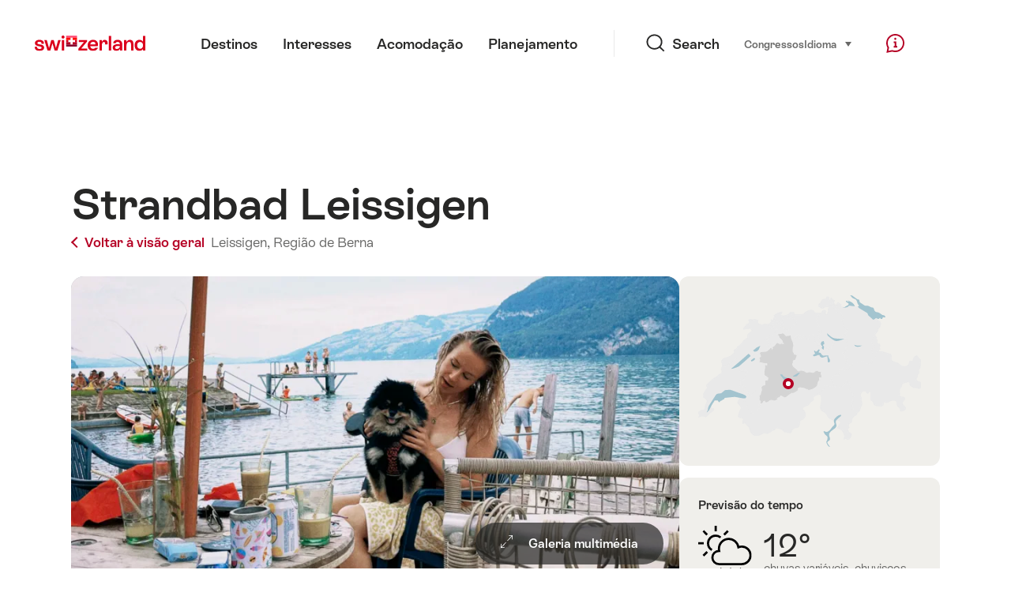

--- FILE ---
content_type: text/html; charset=utf-8
request_url: https://www.google.com/recaptcha/api2/aframe
body_size: 268
content:
<!DOCTYPE HTML><html><head><meta http-equiv="content-type" content="text/html; charset=UTF-8"></head><body><script nonce="JVz4jMBeb2dDWMCiB6oYyA">/** Anti-fraud and anti-abuse applications only. See google.com/recaptcha */ try{var clients={'sodar':'https://pagead2.googlesyndication.com/pagead/sodar?'};window.addEventListener("message",function(a){try{if(a.source===window.parent){var b=JSON.parse(a.data);var c=clients[b['id']];if(c){var d=document.createElement('img');d.src=c+b['params']+'&rc='+(localStorage.getItem("rc::a")?sessionStorage.getItem("rc::b"):"");window.document.body.appendChild(d);sessionStorage.setItem("rc::e",parseInt(sessionStorage.getItem("rc::e")||0)+1);localStorage.setItem("rc::h",'1768655394866');}}}catch(b){}});window.parent.postMessage("_grecaptcha_ready", "*");}catch(b){}</script></body></html>